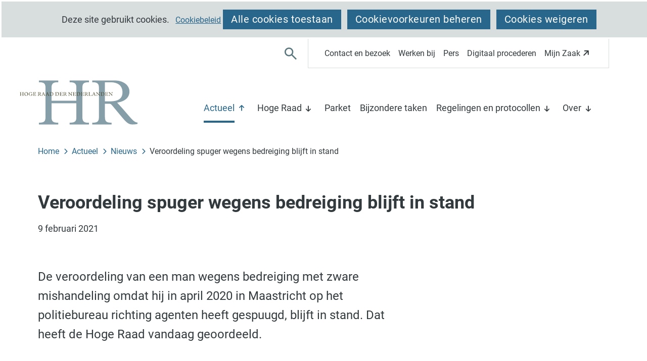

--- FILE ---
content_type: text/html; charset=utf-8
request_url: https://www.hogeraad.nl/actueel/nieuwsoverzicht/2021/februari/veroordeling-spuger-wegens-bedreiging-blijft-stand/
body_size: 8784
content:
<!DOCTYPE html>
<html lang=nl>
  <head prefix="og: http://ogp.me/ns# dcterms: http://purl.org/dc/terms/ overheid: http://standaarden.overheid.nl/owms/">
    <meta charset="utf-8">
    <meta name=viewport content="initial-scale=1">
    <title>Veroordeling spuger wegens bedreiging blijft in stand - Hoge Raad</title>
    <link rel="apple-touch-icon" href="https://www.hogeraad.nl/apple-touch-icon.png">
    <link rel=icon href="https://www.hogeraad.nl/favicon.png"><!--[if IE]>
          <link rel="shortcut icon" href="https://www.hogeraad.nl/favicon.ico" />
          <![endif]-->
    <meta name="msapplication-TileColor" content="#ffffff">
    <meta name="msapplication-TileImage" content="/publish/varianten/5/favicons/256x256_icon-2024.png">
    <link rel=canonical href="https://www.hogeraad.nl/actueel/nieuwsoverzicht/2021/februari/veroordeling-spuger-wegens-bedreiging-blijft-stand/">
    <meta name=generator content="iprox.">
    <link rel=author href="mailto:info@hogeraad.nl">
    <meta name=description content="De veroordeling van een man wegens bedreiging met zware mishandeling omdat hij in april 2020 in Maastricht op het politiebureau richting agenten heeft gespuugd, blijft in stand. Dat heeft de Hoge Raad vandaag geoordeeld."><!--OWMS-Kern-->
    <meta property="dcterms:identifier" content="https://www.hogeraad.nl/actueel/nieuwsoverzicht/2021/februari/veroordeling-spuger-wegens-bedreiging-blijft-stand/" datatype="dcterms:URI">
    <meta property="dcterms:title" content="Veroordeling spuger wegens bedreiging blijft in stand">
    <meta property="dcterms:language" content=nl datatype="dcterms:RFC4646">
    <meta property="dcterms:modified" content="2021-02-09" datatype="dcterms:W3CDTF">
    <meta property="dcterms:available" content="start=2021-02-09;" datatype="dcterms:Period"><!--OWMS-Mantel-->
    <meta property="dcterms:description" content="De veroordeling van een man wegens bedreiging met zware mishandeling omdat hij in april 2020 in Maastricht op het politiebureau richting agenten heeft gespuugd, blijft in stand. Dat heeft de Hoge Raad vandaag geoordeeld.">
    <meta property="og:locale" content=nl_NL>
    <meta property="og:title" content="Veroordeling spuger wegens bedreiging blijft in stand">
    <meta property="og:type" content=article>
    <meta property="og:site_name" content="Hoge Raad">
    <meta property="og:url" content="https://www.hogeraad.nl/actueel/nieuwsoverzicht/2021/februari/veroordeling-spuger-wegens-bedreiging-blijft-stand/">
    <meta property="og:image" content="https://www.hogeraad.nl/publish/library/15/fernandoguerragang.jpg">
    <meta property="og:image:height" content=1124>
    <meta property="og:image:width" content=2000>
    <meta property="og:description" content="De veroordeling van een man wegens bedreiging met zware mishandeling omdat hij in april 2020 in Maastricht op het politiebureau richting agenten heeft gespuugd, blijft in stand. Dat heeft de Hoge Raad vandaag geoordeeld.">
    <meta name="format-detection" content="telephone=no">
    <link media=all rel=stylesheet href="/views/css/8854d00d5b9b6b0713b4af6cc60b521c.css">
    <link media=all rel=stylesheet href="/views/css/550dd245d1b2d107f8db066a714442a7.css" class="id hoge-raad-5dot4731">
    <link media=screen rel=stylesheet href="/views/css/fcc97b0ad7b7e8f4d6f787abf1ac7064.css" class="id hoge-raad-5dot4731">
    <link media=screen rel=stylesheet href="/views/css/ae71a54c202b872f1bc99ff50297348e.css">
    <link rel=stylesheet href="/aspx/read.aspx?AppIdt=globalcss&amp;ItmIdts=0,2528,3671,3672,3412,3438,3422,3427,3757,3384,3428,3674,3407,3446,3394,3383,4037,3408,3623&amp;VldIdts=0,3412&amp;VarIdt=5">
    <script src="/views/js/7a0c72e4ced4380082dcc896ae00ee04.js"></script>
    <script><!--
var requiredFields=requiredFields||[],requiredLabels=requiredLabels||[];
//--></script>
  <body class="vew-hogeraad2024 var-hogeraad2024 ipx-baseline rol-body main-has-layout-regular header-has-layout-header-2024 footer-has-layout-footer-2024 left-aligned-list-images lazy-loading-images has-border has-bright-border" data-breakpoints="[{&quot;className&quot;:&quot;large&quot;,&quot;minSize&quot;:1023,&quot;maxSize&quot;:99999},{&quot;className&quot;:&quot;medium&quot;,&quot;minSize&quot;:719,&quot;maxSize&quot;:1023},{&quot;className&quot;:&quot;small&quot;,&quot;minSize&quot;:0,&quot;maxSize&quot;:719}]" data-elt-breakpoints="[{ &quot;sizes&quot;:[444, 888], &quot;classNames&quot;:[&quot;elt-small&quot;, &quot;elt-medium&quot;, &quot;elt-large&quot;], &quot;selector&quot;: &quot;.grid-blok&quot; }]">
    <div id=canvas class="canvas artikel has_bg achtergrond_img_itmvld_258_0 bg_hidden_small" data-ipx-pagetype="{&quot;alias&quot;:&quot;artikel&quot;}">
      <header data-ipx-pagetype="{&quot;alias&quot;:&quot;header&quot;}"><!--googleoff: all-->
        <div class="skiplink-wrapper skiplink-forward"><a class="skiplink visuallyhidden focusable" id="content-start_back" href="#content-start">Ga naar de inhoud</a></div>
        <div class="header rol-sectie-header grid-wrapper wrapper_12">
          <div class="grid-container container_12 grid-header-2024" data-layout="{&quot;columns&quot;:12,&quot;block-columns&quot;:1,&quot;gutter&quot;:0,&quot;padding&quot;:10,&quot;grid-column-width&quot;:100,&quot;DimSiz&quot;:1200,&quot;MinSiz&quot;:100,&quot;MaxSiz&quot;:1200}">
            <div id=zone_3672_secnav class="grid-zone grid_12 z-secnav z-rol-secnav is-fullwidth-zone" data-layout="{&quot;columns&quot;:12,&quot;DimSiz&quot;:1200}">
              <div class="grid-row single-elt-row has-fullwidth-elt is-fullwidth-row rol-rij-secundaire-navigatie rol-rij-blok">
                <div class="grid-blok grid_12 rol-secundaire-navigatie type-secundaire-navigatie" id=Block_34160 data-layout="{&quot;id&quot;:34160,&quot;columns&quot;:12,&quot;DimSiz&quot;:1200,&quot;padding&quot;:10}">
                  <div class="grid-element">
                    <div class="grid-edge" data-id=PagCls_34160><button class="zoeken-item"><span>zoek</span></button>
                      <nav id="secnav-34160" aria-labelledby="nav-title-34160" class="horizontaal-rechts sec-nav-mobile-insert-in-primnav">
                        <div class="grid-title elt-hidden-small elt-hidden-medium elt-hidden-large">
                          <div class="heading-elt heading-elt-nav"><a id="nav-title-34160" class="secundaire-navigatie" href="#opensecnav" data-nosmoothanchor=true>Direct naar</a></div>
                        </div>
                        <div class="grid-inside menu-container">
                          <ul id=opensecnav>
                            <li><span class="menu-text"><a href="https://www.hogeraad.nl/contact-bezoek/">Contact en bezoek</a></span>
                            <li><span class="menu-text"><a href="https://www.hogeraad.nl/werken/">Werken bij</a></span>
                            <li><span class="menu-text"><a href="https://www.hogeraad.nl/pers/">Pers</a></span>
                            <li><span class="menu-text"><a href="https://www.hogeraad.nl/digitaal-procederen/">Digitaal procederen</a></span>
                            <li><span class="menu-text"><a class=externLink href="https://mijnzaak.hogeraad.nl">Mijn Zaak</a></span>
                          </ul>
                        </div>
                      </nav>
                    </div>
                  </div>
                </div>
              </div>
            </div>
            <div class="zone-clear-secnav"></div>
            <div id="zone_3672_logo-en-primaire-navigatie" class="grid-zone grid_12 z-logo-en-primaire-navigatie z-rol-logo-en-primaire-navigatie is-fullwidth-zone expand-to-page" data-layout="{&quot;columns&quot;:12,&quot;DimSiz&quot;:1200}">
              <div class="grid-blok grid_3 rol-logo type-logo full-width" id=Block_34162 data-layout="{&quot;id&quot;:34162,&quot;columns&quot;:3,&quot;DimSiz&quot;:300,&quot;padding&quot;:10}">
                <div class="grid-element">
                  <div class="grid-edge" data-id=PagCls_34162>
                    <div class="iprox-content no-icons image"><a href="https://www.hogeraad.nl/"><img data-sources="[{&quot;width&quot;:250,&quot;height&quot;:100,&quot;src&quot;:&quot;/publish/pages/2267/logo-hoge-raad-der-nederlanden.svg&quot;}]" alt="logo-hoge-raad-der-nederlanden" data-id=2267 id=img_pagvld_27493_0 class="img-vector img_pagvld_27493_0 logo-svg" width=250 height=100 src="/publish/pages/2267/logo-hoge-raad-der-nederlanden.svg"></a><span class="visuallyhidden logo-home-link-text"> (naar homepage)</span></div>
                  </div>
                </div>
              </div>
              <div class="grid-blok grid_9 rol-primaire-navigatie type-primaire-navigatie" id=Block_34146 data-layout="{&quot;id&quot;:34146,&quot;columns&quot;:9,&quot;DimSiz&quot;:900,&quot;padding&quot;:10}">
                <div class="grid-element">
                  <div class="grid-edge" data-id=PagCls_34146>
                    <nav id="nav-34146" aria-label=Menu class="bl-navbar bl-navbar-static navexpand-small navexpand-medium" data-nav-expanding="small medium">
                      <div class="grid-title elt-visible-small elt-visible-medium elt-hidden-large">
                        <div class="heading-elt heading-elt-nav"><button type=button id="nav-title-34146" class="ipx-btn-link primaire-navigatie" aria-controls=openprimnav>Menu</button></div>
                      </div>
                      <div class="grid-inside menu-container">
                        <ul id=openprimnav aria-labelledby="nav-title-34146" class="nav-eenvoudig-uitvalmenu">
                          <li class="bl-navitem active focusable bl-dropdown drpdwn">
                            <div class="menu-heading"><a id="navitem-19839" class="primaire-navigatie-item bl-dropdown-toggle drpdwn-tggl" aria-current=true data-toggle=dropdown href="https://www.hogeraad.nl/actueel/">Actueel</a></div><button type=button class="primaire-navigatie-item-caret" id="navitem-caret-19839" aria-controls="navmenu-19839"><span class=tekstbrowser>Actueel</span><span class=caret></span></button>
                            <ul id="navmenu-19839" aria-label=Actueel class="subnavigatie level-2 bl-dropdown-menu drpdwn-mnu">
                              <li class="bl-navitem active"><a id="navitem-19851" class="primaire-navigatie-item" aria-current=true href="https://www.hogeraad.nl/actueel/nieuwsoverzicht/">Nieuws</a>
                              <li class="bl-navitem"><a id="navitem-19874" class="primaire-navigatie-item" href="https://www.hogeraad.nl/actueel/publicaties/">Publicaties</a>
                              <li class="bl-navitem"><a id="navitem-19889" class="primaire-navigatie-item" href="https://www.hogeraad.nl/actueel/nieuwsservice/">Nieuwsservice</a>
                              <li class="bl-navitem"><a id="navitem-19860" class="primaire-navigatie-item" href="https://www.hogeraad.nl/actueel/pers-media/">Pers en media</a>
                              <li class="bl-navitem"><a id="navitem-19896" class="primaire-navigatie-item" href="https://www.hogeraad.nl/actueel/lopende-zaken/">Lopende zaken</a>
                            </ul>
                          <li class="bl-navitem focusable bl-dropdown drpdwn">
                            <div class="menu-heading"><a id="navitem-19842" class="primaire-navigatie-item bl-dropdown-toggle drpdwn-tggl" data-toggle=dropdown href="https://www.hogeraad.nl/hoge-raad/">Hoge Raad</a></div><button type=button class="primaire-navigatie-item-caret" id="navitem-caret-19842" aria-controls="navmenu-19842"><span class=tekstbrowser>Hoge Raad</span><span class=caret></span></button>
                            <ul id="navmenu-19842" aria-label="Hoge Raad" class="subnavigatie level-2 bl-dropdown-menu drpdwn-mnu">
                              <li class="bl-navitem"><a id="navitem-19862" class="primaire-navigatie-item" href="https://www.hogeraad.nl/hoge-raad/kamers/">Kamers</a>
                            </ul>
                          <li class="bl-navitem"><span class="menu-text"><a id="navitem-19840" class="primaire-navigatie-item" href="https://www.hogeraad.nl/parket/">Parket</a></span>
                          <li class="bl-navitem"><span class="menu-text"><a id="navitem-19841" class="primaire-navigatie-item" href="https://www.hogeraad.nl/bijzondere-taken/">Bijzondere taken</a></span>
                          <li class="bl-navitem focusable bl-dropdown drpdwn">
                            <div class="menu-heading"><a id="navitem-19847" class="primaire-navigatie-item bl-dropdown-toggle drpdwn-tggl" data-toggle=dropdown href="https://www.hogeraad.nl/regelingen-protocollen/">Regelingen en protocollen</a></div><button type=button class="primaire-navigatie-item-caret" id="navitem-caret-19847" aria-controls="navmenu-19847"><span class=tekstbrowser>Regelingen en protocollen</span><span class=caret></span></button>
                            <ul id="navmenu-19847" aria-label="Regelingen en protocollen" class="subnavigatie level-2 bl-dropdown-menu drpdwn-mnu">
                              <li class="bl-navitem"><a id="navitem-19867" class="primaire-navigatie-item" href="https://www.hogeraad.nl/regelingen-protocollen/reglementen/">Reglementen</a>
                              <li class="bl-navitem"><a id="navitem-19872" class="primaire-navigatie-item" href="https://www.hogeraad.nl/regelingen-protocollen/protocollen/">Protocollen</a>
                              <li class="bl-navitem"><a id="navitem-19873" class="primaire-navigatie-item" href="https://www.hogeraad.nl/regelingen-protocollen/klachtenregelingen/">Klachtenregelingen</a>
                            </ul>
                          <li class="bl-navitem focusable bl-dropdown drpdwn">
                            <div class="menu-heading"><a id="navitem-19837" class="primaire-navigatie-item bl-dropdown-toggle drpdwn-tggl" data-toggle=dropdown href="https://www.hogeraad.nl/over/">Over</a></div><button type=button class="primaire-navigatie-item-caret" id="navitem-caret-19837" aria-controls="navmenu-19837"><span class=tekstbrowser>Over</span><span class=caret></span></button>
                            <ul id="navmenu-19837" aria-label=Over class="subnavigatie level-2 bl-dropdown-menu drpdwn-mnu">
                              <li class="bl-navitem"><a id="navitem-19890" class="primaire-navigatie-item" href="https://www.hogeraad.nl/over/organisatie/">Organisatie</a>
                              <li class="bl-navitem"><a id="navitem-19894" class="primaire-navigatie-item" href="https://www.hogeraad.nl/over/vragen-antwoorden/">Vragen en antwoorden</a>
                            </ul>
                          <li class="bl-navitem sec-nav-item"><span class="menu-text"><a id="navitem-19936" class="primaire-navigatie-item" href="https://www.hogeraad.nl/contact-bezoek/">Contact en bezoek</a></span>
                          <li class="bl-navitem sec-nav-item"><span class="menu-text"><a id="navitem-20066" class="primaire-navigatie-item" href="https://www.hogeraad.nl/werken/">Werken bij</a></span>
                          <li class="bl-navitem sec-nav-item"><span class="menu-text"><a id="navitem-19932" class="primaire-navigatie-item" href="https://www.hogeraad.nl/pers/">Pers</a></span>
                          <li class="bl-navitem sec-nav-item"><span class="menu-text"><a id="navitem-19947" class="primaire-navigatie-item" href="https://www.hogeraad.nl/digitaal-procederen/">Digitaal procederen</a></span>
                          <li class="bl-navitem sec-nav-item"><span class="menu-text"><a id="navitem-20033" class="primaire-navigatie-item" href="https://mijnzaak.hogeraad.nl">Mijn Zaak</a></span>
                        </ul>
                      </div>
                    </nav>
                  </div>
                </div>
              </div>
              <div class="grid-row single-elt-row has-fullwidth-elt is-fullwidth-row rol-rij-zoeken rol-rij-blok">
                <div class="grid-blok grid_12 rol-zoeken type-zoeken" id=Block_34150 data-layout="{&quot;id&quot;:34150,&quot;columns&quot;:12,&quot;DimSiz&quot;:1200,&quot;padding&quot;:10}">
                  <div class="grid-element">
                    <div class="grid-edge" data-id=PagCls_34150>
                      <div class="grid-title visuallyhidden">
                        <div class="heading-elt heading-elt-zoeken">Zoeken</div>
                      </div>
                      <div class="grid-inside">
                        <div class=zoekveld>
                          <form name="zoeken-form-34150" id="zoeken-form-34150" class="inline-form" action="https://www.hogeraad.nl/zoeken/" method=get novalidate><label for="zoeken-34150" class=visuallyhidden>Waar bent u naar op zoek?</label><input type=text name=zoeken_term id="zoeken-34150" placeholder="Waar bent u naar op zoek?"><button type=submit class="zoek ipx-btn ipx-btn-neutral"><span class=visuallyhidden>zoek</span></button></form>
                        </div>
                      </div>
                    </div>
                  </div>
                </div>
              </div>
            </div>
            <div class="zone-clear-logo-en-primaire-navigatie"></div>
          </div>
          <div class="layout-clear clear"></div>
        </div><!--googleon: all-->
      </header>
      <main data-pagetitle="Veroordeling spuger wegens bedreiging blijft in stand" data-ipx-pagetype="{&quot;alias&quot;:&quot;artikel&quot;}">
        <div id="content-start" tabindex="-1"></div>
        <div id=content class="main rol-sectie-main grid-wrapper wrapper_12">
          <div class="grid-container container_12 grid-regular" data-layout="{&quot;columns&quot;:12,&quot;block-columns&quot;:1,&quot;gutter&quot;:0,&quot;padding&quot;:10,&quot;grid-column-width&quot;:100,&quot;DimSiz&quot;:1200,&quot;MinSiz&quot;:100,&quot;MaxSiz&quot;:1200}">
            <div id=zone_2528_sitepad class="grid-zone grid_12 z-sitepad z-rol-sitepad is-fullwidth-zone" data-layout="{&quot;columns&quot;:12,&quot;DimSiz&quot;:1200}">
              <div class="grid-blok grid_12 rol-sitepad type-sitepad" data-layout="{&quot;columns&quot;:12,&quot;DimSiz&quot;:1200}">
                <div class="grid-element">
                  <div class="grid-edge">
                    <div class="grid-inside">
                      <nav class="bread-crumb elt-hidden-none">
                        <div class="bread-crumb-wrapper">
                          <ol itemscope itemtype="http://schema.org/BreadcrumbList" class=kruimelpad>
                            <li itemprop=itemListElement itemscope itemtype="http://schema.org/ListItem" class=item><a itemprop=item href="https://www.hogeraad.nl/"><span itemprop=name>Home</span></a>
                              <meta itemprop=position content=1><span class="bread-crumb-separator" aria-hidden=true> ›</span>
                            <li itemprop=itemListElement itemscope itemtype="http://schema.org/ListItem" class=item><a itemprop=item href="https://www.hogeraad.nl/actueel/"><span itemprop=name>Actueel</span></a>
                              <meta itemprop=position content=2><span class="bread-crumb-separator" aria-hidden=true> ›</span>
                            <li itemprop=itemListElement itemscope itemtype="http://schema.org/ListItem" class=item><a itemprop=item href="https://www.hogeraad.nl/actueel/nieuwsoverzicht/"><span itemprop=name>Nieuws</span></a>
                              <meta itemprop=position content=3><span class="bread-crumb-separator" aria-hidden=true> ›</span>
                            <li itemprop=itemListElement itemscope itemtype="http://schema.org/ListItem" class="item laatste nolink" aria-current=page><span itemprop=name>Veroordeling spuger wegens bedreiging blijft in stand</span>
                              <meta itemprop=position content=4>
                          </ol>
                        </div>
                      </nav>
                    </div>
                  </div>
                </div>
              </div><br class="end-of-zone">
            </div>
            <div class="zone-clear-sitepad"></div>
            <div id=zone_2528_title class="grid-zone grid_12 z-title z-rol-title is-fullwidth-zone" data-layout="{&quot;columns&quot;:12,&quot;DimSiz&quot;:1200}">
              <div class="grid-blok grid_12 rol-paginatitel type-titel" data-layout="{&quot;columns&quot;:12,&quot;DimSiz&quot;:1200}">
                <div class="grid-element">
                  <div class="grid-edge">
                    <h1 class="grid-title">Veroordeling spuger wegens bedreiging blijft in stand<span class=submode></span></h1>
                  </div>
                </div>
              </div>
              <div class="grid-blok grid_12 rol-inhoud type-meta" data-layout="{&quot;columns&quot;:12,&quot;DimSiz&quot;:1200}">
                <div class="grid-element">
                  <div class="grid-edge">
                    <div class="grid-inside">9 februari 2021</div>
                  </div>
                </div>
              </div><br class="end-of-zone">
            </div>
            <div class="zone-clear-title"></div>
            <div id=zone_2528_content class="grid-zone grid_8 z-content z-rol-content" data-layout="{&quot;columns&quot;:8,&quot;DimSiz&quot;:800}">
              <div class="grid-blok grid_8 rol-inleiding type-inhoud" data-layout="{&quot;columns&quot;:8,&quot;DimSiz&quot;:800}">
                <div class="grid-element">
                  <div class="grid-edge" data-id=PagVld_19163>
                    <div class="grid-inside">
                      <div class="iprox-rich-content iprox-content">
                        <p>De veroordeling van een man wegens bedreiging met zware mishandeling omdat hij in april 2020 in Maastricht op het politiebureau richting agenten heeft gespuugd, blijft in stand. Dat heeft de Hoge Raad vandaag geoordeeld.</p>
                      </div>
                    </div>
                  </div>
                </div>
              </div>
              <div class="grid-blok grid_8 rol-inhoud type-inhoud" data-layout="{&quot;columns&quot;:8,&quot;DimSiz&quot;:800}">
                <div class="grid-element">
                  <div class="grid-edge" data-id=PagVld_19165>
                    <div class="grid-inside">
                      <div class="iprox-rich-content iprox-content">
                        <h2 id="h2f54ff52-e182-471f-ba1e-f0611807f47d">De zaak</h2>
                        <p>De verdachte werd op 26 april 2020 aangehouden op verdenking van bedreiging van een aantal politiemensen. Na zijn overbrenging naar het politiebureau spuugde de verdachte in de richting van vier agenten. De klodder spuug belandde ongeveer twee meter voor de verbalisanten op de grond. Vanwege de ernst van de situatie rond het COVID-19 virus op dat moment, vreesden de verbalisanten daardoor voor hun gezondheid vanwege een mogelijke besmetting met het coronavirus, al dan niet door de nevel van het speeksel.</p>
                        <p>Het gerechtshof legde vier maanden gevangenisstraf op wegens bedreiging met zware mishandeling. De verdachte stelde tegen deze uitspraak beroep in cassatie in.</p>
                        <h2 id="h5b58cb73-665b-46b6-b5ed-e17902ac9642">Cassatie(klachten)</h2>
                        <p>De advocaat van de verdachte heeft de Hoge Raad gevraagd de veroordeling te vernietigen. Er werd onder meer geklaagd dat uit het door het hof gebruikte bewijs niet zonder meer kan volgen dat bij de politieagenten in redelijkheid de vrees kon ontstaan dat zij door besmetting met het coronavirus zwaar lichamelijk letsel zouden kunnen oplopen. Ook zou geen sprake zijn geweest van opzet.</p>
                        <h2 id="h5eb0ceea-4146-4732-961e-6e850f0b9708">Oordeel Hoge Raad</h2>
                        <p>De Hoge Raad oordeelt dat deze cassatieklachten niet slagen. Het hof overwoog bij de bewezenverklaring dat het coronavirus Nederland in april 2020 al wekenlang in zijn greep had. Er waren op dat moment nog veel onzekerheden over de aard en de verspreiding daarvan. De verdachte heeft verklaard dat hij wist van de ernst van het coronavirus en de mogelijkheid dat dit zich via speeksel door de lucht verspreidt en dat hij het vaak met zijn moeder over corona had gehad. Gelet op deze verklaring, oordeelde het hof dat hij bewust de aanmerkelijke kans had aanvaard dat bij de verbalisanten in redelijkheid de vrees kon ontstaan dat zij zwaar lichamelijk letsel zouden kunnen oplopen. Dat oordeel acht de Hoge Raad juridisch juist en ook begrijpelijk.</p>
                        <h2 id="h0a33839e-051f-4f61-81b0-c499be7d113e">Uitspraak op rechtspraak.nl</h2>
                        <p><a href="http://deeplink.rechtspraak.nl/uitspraak?id=ECLI:NL:HR:2021:190" class=externLink>ECLI:NL:HR:2021:190</a></p>
                      </div>
                    </div>
                  </div>
                </div>
              </div><br class="end-of-zone">
            </div>
            <div class="zone-clear-content"></div>
            <div id=zone_2528_aside class="grid-zone grid_4 z-aside z-rol-aside" data-layout="{&quot;columns&quot;:4,&quot;DimSiz&quot;:400}"><br class="end-of-zone"></div>
            <div class="zone-clear-aside"></div>
          </div>
          <div class="layout-clear clear"></div>
        </div>
      </main>
      <footer data-ipx-pagetype="{&quot;alias&quot;:&quot;footer&quot;}"><!--googleoff: all-->
        <div class="footer rol-sectie-footer grid-wrapper wrapper_12">
          <div class="grid-container container_12 grid-footer-2024" data-layout="{&quot;columns&quot;:12,&quot;block-columns&quot;:1,&quot;gutter&quot;:0,&quot;padding&quot;:10,&quot;grid-column-width&quot;:100,&quot;DimSiz&quot;:1200,&quot;MinSiz&quot;:100,&quot;MaxSiz&quot;:1200}">
            <div id=zone_3671_footerrij1 class="grid-zone grid_12 z-footerrij1 z-rol-footerrij1 is-fullwidth-zone" data-layout="{&quot;columns&quot;:12,&quot;DimSiz&quot;:1200}">
              <div class="grid-blok grid_3 rol-lijst type-lijst has-no-entry-description" id=Block_34103 data-layout="{&quot;id&quot;:34103,&quot;columns&quot;:3,&quot;DimSiz&quot;:300,&quot;padding&quot;:10}">
                <div class="grid-element">
                  <div class="grid-edge" data-id=PagCls_34103>
                    <div class="grid-inside">
                      <ul class="iprox-content list">
                        <li data-ipx-id=3412 class="entry ipx-pt-landingspagina"><span class="li-content"><a class=siteLink href="https://www.hogeraad.nl/actueel/">Actueel</a></span>
                        <li data-ipx-id=3438 class="entry ipx-pt-artikel"><span class="li-content"><a class=siteLink href="https://www.hogeraad.nl/hoge-raad/">Hoge Raad</a></span>
                        <li data-ipx-id=3422 class="entry ipx-pt-landingspagina"><span class="li-content"><a class=siteLink href="https://www.hogeraad.nl/parket/">Parket</a></span>
                        <li data-ipx-id=3427 class="entry ipx-pt-landingspagina"><span class="li-content"><a class=siteLink href="https://www.hogeraad.nl/bijzondere-taken/">Bijzondere taken</a></span>
                        <li data-ipx-id=3757 class="entry ipx-pt-landingspagina"><span class="li-content"><a class=siteLink href="https://www.hogeraad.nl/regelingen-protocollen/">Regelingen en protocollen</a></span>
                        <li data-ipx-id=3384 class="entry ipx-pt-landingspagina"><span class="li-content"><a class=siteLink href="https://www.hogeraad.nl/over/">Over de Hoge Raad</a></span>
                      </ul>
                    </div>
                  </div>
                </div>
              </div>
              <div class="grid-blok grid_3 rol-lijst type-lijst has-no-entry-description" id=Block_34116 data-layout="{&quot;id&quot;:34116,&quot;columns&quot;:3,&quot;DimSiz&quot;:300,&quot;padding&quot;:10}">
                <div class="grid-element">
                  <div class="grid-edge" data-id=PagCls_34116>
                    <div class="grid-inside">
                      <ul class="iprox-content list">
                        <li data-ipx-id=3428 class="entry ipx-pt-landingspagina"><span class="li-content"><a class=siteLink href="https://www.hogeraad.nl/contact-bezoek/">Contact en bezoek</a></span>
                        <li data-ipx-id=3674 class="entry ipx-pt-landingspagina"><span class="li-content"><a class=siteLink href="https://www.hogeraad.nl/werken/">Werken bij</a></span>
                        <li data-ipx-id=3407 class="entry ipx-pt-landingspagina"><span class="li-content"><a class=siteLink href="https://www.hogeraad.nl/pers/">Pers</a></span>
                        <li data-ipx-id=3446 class="entry ipx-pt-landingspagina"><span class="li-content"><a class=siteLink href="https://www.hogeraad.nl/digitaal-procederen/">Digitaal procederen</a></span>
                      </ul>
                    </div>
                  </div>
                </div>
              </div>
              <div class="grid-blok grid_3 prefix_3 rol-volg-ons type-volg-ons" id=Block_34114 data-layout="{&quot;id&quot;:34114,&quot;columns&quot;:3,&quot;DimSiz&quot;:300,&quot;prefix&quot;:3,&quot;padding&quot;:10}">
                <div class="grid-element">
                  <div class="grid-edge" data-id=PagCls_34114>
                    <div class="grid-inside">
                      <ul class="social-buttons">
                        <li class="social-button social-button-has-aka social-button-linkedin"><a href="https://www.linkedin.com/company/hoge-raad-der-nederlanden/"><span class="social-button-text">LinkedIn</span></a>
                        <li class="social-button social-button-has-aka social-button-instagram"><a href="https://www.instagram.com/hogeraaddernederlanden/"><span class="social-button-text">Instagram</span></a>
                      </ul>
                    </div>
                  </div>
                </div>
              </div>
            </div>
            <div class="zone-clear-footerrij1"></div>
            <div id=zone_3671_footerrij2 class="grid-zone grid_12 z-footerrij2 z-rol-footerrij2 is-fullwidth-zone" data-layout="{&quot;columns&quot;:12,&quot;DimSiz&quot;:1200}">
              <div class="grid-blok grid_3" data-layout="{&quot;id&quot;:34181,&quot;columns&quot;:3,&quot;DimSiz&quot;:300,&quot;padding&quot;:10}"></div>
              <div class="grid-blok grid_3" data-layout="{&quot;id&quot;:34186,&quot;columns&quot;:3,&quot;DimSiz&quot;:300,&quot;padding&quot;:10}"></div>
              <div class="grid-blok grid_3" data-layout="{&quot;id&quot;:34191,&quot;columns&quot;:3,&quot;DimSiz&quot;:300,&quot;padding&quot;:10}"></div>
              <div class="grid-blok grid_3" data-layout="{&quot;id&quot;:34196,&quot;columns&quot;:3,&quot;DimSiz&quot;:300,&quot;padding&quot;:10}"></div>
            </div>
            <div class="zone-clear-footerrij2"></div>
            <div id=zone_3671_footerrij3 class="grid-zone grid_12 z-footerrij3 z-rol-footerrij3 is-fullwidth-zone" data-layout="{&quot;columns&quot;:12,&quot;DimSiz&quot;:1200}">
              <div class="grid-row single-elt-row has-fullwidth-elt is-fullwidth-row rol-rij-lijst">
                <div class="grid-blok grid_12 rol-lijst type-lijst has-no-entry-description" id=Block_34174 data-layout="{&quot;id&quot;:34174,&quot;columns&quot;:12,&quot;DimSiz&quot;:1200,&quot;padding&quot;:10}">
                  <div class="grid-element">
                    <div class="grid-edge" data-id=PagCls_34174>
                      <div class="grid-inside">
                        <ul class="iprox-content list">
                          <li data-ipx-id=3394 class="entry ipx-pt-artikel"><span class="li-content"><a class=siteLink href="https://www.hogeraad.nl/privacyverklaring/">Privacy</a></span>
                          <li data-ipx-id=3383 class="entry ipx-pt-artikel"><span class="li-content"><a class=siteLink href="https://www.hogeraad.nl/cookiebeleid/">Cookiebeleid</a></span>
                          <li data-ipx-id=4037 class="entry ipx-pt-artikel"><span class="li-content"><a class=siteLink href="https://www.hogeraad.nl/toegankelijkheid/">Toegankelijkheid</a></span>
                          <li data-ipx-id=3408 class="entry ipx-pt-artikel"><span class="li-content"><a class=siteLink href="https://www.hogeraad.nl/english/">English</a></span>
                          <li data-ipx-id=3623 class="entry ipx-pt-artikel"><span class="li-content"><a class=siteLink href="https://www.hogeraad.nl/cassatie/rechtspraak-eilanden/aruba-korsou-sint-maarten-boneiru-sint-eustatius-saba/">Papiamentu</a></span>
                        </ul>
                      </div>
                    </div>
                  </div>
                </div>
              </div>
            </div>
            <div class="zone-clear-footerrij3"></div>
          </div>
          <div class="layout-clear clear"></div>
        </div><!--googleon: all-->
      </footer>
    </div>
    <script><!--
var itmIdt="2528",envIdt="2",varIdt="5";
//--></script>
    <script src="/views/js/7bb8fc97eee7e08752e658c033c71e2c.js"></script>
    <script src="/aspx/read.aspx?AppIdt=reference-lists&amp;SitIdt=21"></script>
    <script src="/views/js/4d1110c2f2682ce31644fab8f79aa7a8.js"></script>
    <script src="/views/js/597a48ad0601fdb18d295a2fb694f0b5.js" class="id hoge-raad"></script>
    <script src="/views/js/3fd7a3b83e3a21c579c754114a1d0c8d.js"></script><!--Matomo-->
    <script><!--
if(cookiesAllowed){var _paq=window._paq=window._paq||[];_paq.push(["trackPageView"]);_paq.push(["enableLinkTracking"]),function(){var u="https://stats.hogeraad.nl/";_paq.push(["setTrackerUrl",u+"matomo.php"]);_paq.push(["setSiteId","6"]);var d=document,g=d.createElement("script"),s=d.getElementsByTagName("script")[0];g.type="text/javascript";g.async=!0;g.src=u+"matomo.js";s.parentNode.insertBefore(g,s)}()}
//--></script><!--End Matomo Code-->
    <script src="/views/js/03796b2f33ec7f0839de1c3ac40360aa.js"></script>

--- FILE ---
content_type: text/css
request_url: https://www.hogeraad.nl/views/css/550dd245d1b2d107f8db066a714442a7.css
body_size: 670
content:
/* start of /publish/varianten/5/cssvariables.css (minified) */
:root{--variant-paletkleur-1:#323a3e;--variant-paletkleur-2:#5b787e;--variant-paletkleur-3:#d8ddde;--variant-paletkleur-4:#f9f9fa;--variant-paletkleur-5:rgba(249,249,250,.9);--variant-paletkleur-6:#28678b;--variant-paletkleur-7:#4193b7;--variant-paletkleur-8:#cae3e9;--variant-paletkleur-9:#616161;--variant-wit:#fff;--variant-zwart:#000}:root{--role-headercolor:#323a3e;--role-textcolor:#323a3e;--role-linkcolor:#28678b;--role-elementcolor:#4193b7;--role-elementcontrastcolor:#000}.z-rol-onderwerpen{--role-contentsbackgroundcolor:#cae3e9}.grid-blok.rol-cardblauw{--role-contentsbackgroundcolor:#cae3e9}.grid-blok.rol-cardgrijs{--role-contentsbackgroundcolor:#d8ddde}.grid-blok.rol-neutraalblauw{--role-contentsbackgroundcolor:#cae3e9}.grid-blok.rol-neutraalgrijs{--role-contentsbackgroundcolor:rgba(249,249,250,.9)}
/* end of /publish/varianten/5/cssvariables.css */


--- FILE ---
content_type: text/css
request_url: https://www.hogeraad.nl/aspx/read.aspx?AppIdt=globalcss&ItmIdts=0,2528,3671,3672,3412,3438,3422,3427,3757,3384,3428,3674,3407,3446,3394,3383,4037,3408,3623&VldIdts=0,3412&VarIdt=5
body_size: 2083
content:
#img_varvld_169_0,.img_varvld_169_0{width:256px;max-width:256px;height:256px;max-height:256px}.achtergrond_img_varvld_169_0{background-image:url(/publish/varianten/5/icon-2024.png)}#img_varvld_169_0.size_152px,.img_varvld_169_0.size_152px{width:152px;max-width:152px;height:152px;max-height:152px}.achtergrond_img_varvld_169_0.size_152px{background-image:url(/publish/varianten/5/152px/icon-2024.jpg)}#img_itmvld_258_0,.img_itmvld_258_0{width:1920px;max-width:1920px;height:350px;max-height:350px}.achtergrond_img_itmvld_258_0{background-image:url(/publish/library/11/toga-0.jpg)}#img_pagvld_19164_0,.img_pagvld_19164_0{width:2000px;max-width:2000px;height:1124px;max-height:1124px}.achtergrond_img_pagvld_19164_0{background-image:url(/publish/library/15/fernandoguerragang.jpg)}#img_pagvld_24607_0,.img_pagvld_24607_0{width:900px;max-width:900px;height:506px;max-height:506px}.achtergrond_img_pagvld_24607_0{background-image:url(/publish/library/15/zaal-lege-stoelen.jpg)}#img_pagvld_24617_0,.img_pagvld_24617_0{width:900px;max-width:900px;height:506px;max-height:506px}.achtergrond_img_pagvld_24617_0{background-image:url(/publish/library/15/hoge-raad-entree.jpg)}#img_pagvld_24626_0,.img_pagvld_24626_0{width:900px;max-width:900px;height:506px;max-height:506px}.achtergrond_img_pagvld_24626_0{background-image:url(/publish/library/15/beelden-galerij-vanuit-binnen-gezien.jpg)}#img_pagvld_24934_0,.img_pagvld_24934_0{width:1030px;max-width:1030px;height:1545px;max-height:1545px}.achtergrond_img_pagvld_24934_0{background-image:url(/publish/library/16/thea_tjeerdema.jpg)}#img_pagvld_24935_0,.img_pagvld_24935_0{width:1024px;max-width:1024px;height:680px;max-height:680px}.achtergrond_img_pagvld_24935_0{background-image:url(/publish/pages/2019/jan_willem.jpg)}#img_pagvld_24935_0.size_172px,.img_pagvld_24935_0.size_172px{width:172px;max-width:172px;height:114px;max-height:114px}.achtergrond_img_pagvld_24935_0.size_172px{background-image:url(/publish/pages/2019/172px/jan_willem.jpg)}#img_pagvld_24935_0.size_344px,.img_pagvld_24935_0.size_344px{width:344px;max-width:344px;height:228px;max-height:228px}.achtergrond_img_pagvld_24935_0.size_344px{background-image:url(/publish/pages/2019/344px/jan_willem.jpg)}#img_pagvld_24935_0.size_546px,.img_pagvld_24935_0.size_546px{width:546px;max-width:546px;height:363px;max-height:363px}.achtergrond_img_pagvld_24935_0.size_546px{background-image:url(/publish/pages/2019/546px/jan_willem.jpg)}#img_pagvld_24935_0.size_748px,.img_pagvld_24935_0.size_748px{width:748px;max-width:748px;height:497px;max-height:497px}.achtergrond_img_pagvld_24935_0.size_748px{background-image:url(/publish/pages/2019/748px/jan_willem.jpg)}#img_pagvld_35536_0,.img_pagvld_35536_0{width:759px;max-width:759px;height:427px;max-height:427px}.achtergrond_img_pagvld_35536_0{background-image:url(/publish/library/15/foto_piet_gispen_hrn_jaarverslag_2019_5.jpg)}#img_pagvld_27493_0,.img_pagvld_27493_0{width:250px;max-width:250px;height:100px;max-height:100px}.achtergrond_img_pagvld_27493_0{background-image:url(/publish/pages/2267/logo-hoge-raad-der-nederlanden.svg)}#img_pagvld_28186_0,.img_pagvld_28186_0{width:38px;max-width:38px;height:38px;max-height:38px}.achtergrond_img_pagvld_28186_0{background-image:url(/publish/pages/2302/wetenschappelijkbureau-grey.svg)}#img_pagvld_28182_0,.img_pagvld_28182_0{width:38px;max-width:38px;height:38px;max-height:38px}.achtergrond_img_pagvld_28182_0{background-image:url(/publish/pages/2302/assignment-grey.svg)}#img_pagvld_28185_0,.img_pagvld_28185_0{width:38px;max-width:38px;height:38px;max-height:38px}.achtergrond_img_pagvld_28185_0{background-image:url(/publish/pages/2302/folder-grey.svg)}#img_pagvld_28178_0,.img_pagvld_28178_0{width:38px;max-width:38px;height:38px;max-height:38px}.achtergrond_img_pagvld_28178_0{background-image:url(/publish/pages/2302/hamertje-grey.svg)}#img_pagvld_28180_0,.img_pagvld_28180_0{width:38px;max-width:38px;height:38px;max-height:38px}.achtergrond_img_pagvld_28180_0{background-image:url(/publish/pages/2302/balance-grey.svg)}#img_pagvld_28189_0,.img_pagvld_28189_0{width:1237px;max-width:1237px;height:275px;max-height:275px}.achtergrond_img_pagvld_28189_0{background-image:url(/publish/pages/2302/homepage_werken_bij_collage.png)}#img_pagvld_28189_0.size_220px,.img_pagvld_28189_0.size_220px{width:220px;max-width:220px;height:49px;max-height:49px}.achtergrond_img_pagvld_28189_0.size_220px{background-image:url(/publish/pages/2302/220px/homepage_werken_bij_collage.jpg)}#img_pagvld_28189_0.size_460px,.img_pagvld_28189_0.size_460px{width:460px;max-width:460px;height:102px;max-height:102px}.achtergrond_img_pagvld_28189_0.size_460px{background-image:url(/publish/pages/2302/460px/homepage_werken_bij_collage.jpg)}#img_pagvld_28189_0.size_720px,.img_pagvld_28189_0.size_720px{width:720px;max-width:720px;height:160px;max-height:160px}.achtergrond_img_pagvld_28189_0.size_720px{background-image:url(/publish/pages/2302/720px/homepage_werken_bij_collage.jpg)}#img_pagvld_28189_0.size_940px,.img_pagvld_28189_0.size_940px{width:940px;max-width:940px;height:209px;max-height:209px}.achtergrond_img_pagvld_28189_0.size_940px{background-image:url(/publish/pages/2302/940px/homepage_werken_bij_collage.jpg)}#img_pagvld_28203_0,.img_pagvld_28203_0{width:400px;max-width:400px;height:150px;max-height:150px}.achtergrond_img_pagvld_28203_0{background-image:url(/publish/pages/2302/_pgp8585_hoge_raad_nieuwjaarskoffie_24.jpg)}#img_pagvld_28203_0.size_220px,.img_pagvld_28203_0.size_220px{width:220px;max-width:220px;height:82px;max-height:82px}.achtergrond_img_pagvld_28203_0.size_220px{background-image:url(/publish/pages/2302/220px/_pgp8585_hoge_raad_nieuwjaarskoffie_24.jpg)}#img_pagvld_28452_0,.img_pagvld_28452_0{width:1800px;max-width:1800px;height:1200px;max-height:1200px}.achtergrond_img_pagvld_28452_0{background-image:url(/publish/pages/2302/_pgp2953_eunited_in_diversity_conf_2023_day_1_medium_high_res_1.jpg)}#img_pagvld_28452_0.size_1200px,.img_pagvld_28452_0.size_1200px{width:1200px;max-width:1200px;height:800px;max-height:800px}.achtergrond_img_pagvld_28452_0.size_1200px{background-image:url(/publish/pages/2302/1200px/_pgp2953_eunited_in_diversity_conf_2023_day_1_medium_high_res_1.jpg)}#img_pagvld_28452_0.size_220px,.img_pagvld_28452_0.size_220px{width:220px;max-width:220px;height:147px;max-height:147px}.achtergrond_img_pagvld_28452_0.size_220px{background-image:url(/publish/pages/2302/220px/_pgp2953_eunited_in_diversity_conf_2023_day_1_medium_high_res_1.jpg)}#img_pagvld_28452_0.size_460px,.img_pagvld_28452_0.size_460px{width:460px;max-width:460px;height:307px;max-height:307px}.achtergrond_img_pagvld_28452_0.size_460px{background-image:url(/publish/pages/2302/460px/_pgp2953_eunited_in_diversity_conf_2023_day_1_medium_high_res_1.jpg)}#img_pagvld_28452_0.size_720px,.img_pagvld_28452_0.size_720px{width:720px;max-width:720px;height:480px;max-height:480px}.achtergrond_img_pagvld_28452_0.size_720px{background-image:url(/publish/pages/2302/720px/_pgp2953_eunited_in_diversity_conf_2023_day_1_medium_high_res_1.jpg)}#img_pagvld_28452_0.size_940px,.img_pagvld_28452_0.size_940px{width:940px;max-width:940px;height:627px;max-height:627px}.achtergrond_img_pagvld_28452_0.size_940px{background-image:url(/publish/pages/2302/940px/_pgp2953_eunited_in_diversity_conf_2023_day_1_medium_high_res_1.jpg)}#img_pagvld_34432_0,.img_pagvld_34432_0{width:2106px;max-width:2106px;height:1274px;max-height:1274px}.achtergrond_img_pagvld_34432_0{background-image:url(/publish/pages/2756/toegankelijkheid.jpg)}#img_pagvld_34432_0.size_1200px,.img_pagvld_34432_0.size_1200px{width:1200px;max-width:1200px;height:726px;max-height:726px}.achtergrond_img_pagvld_34432_0.size_1200px{background-image:url(/publish/pages/2756/1200px/toegankelijkheid.jpg)}#img_pagvld_34432_0.size_220px,.img_pagvld_34432_0.size_220px{width:220px;max-width:220px;height:133px;max-height:133px}.achtergrond_img_pagvld_34432_0.size_220px{background-image:url(/publish/pages/2756/220px/toegankelijkheid.jpg)}#img_pagvld_34432_0.size_460px,.img_pagvld_34432_0.size_460px{width:460px;max-width:460px;height:278px;max-height:278px}.achtergrond_img_pagvld_34432_0.size_460px{background-image:url(/publish/pages/2756/460px/toegankelijkheid.jpg)}#img_pagvld_34432_0.size_720px,.img_pagvld_34432_0.size_720px{width:720px;max-width:720px;height:436px;max-height:436px}.achtergrond_img_pagvld_34432_0.size_720px{background-image:url(/publish/pages/2756/720px/toegankelijkheid.jpg)}#img_pagvld_34432_0.size_940px,.img_pagvld_34432_0.size_940px{width:940px;max-width:940px;height:569px;max-height:569px}.achtergrond_img_pagvld_34432_0.size_940px{background-image:url(/publish/pages/2756/940px/toegankelijkheid.jpg)}